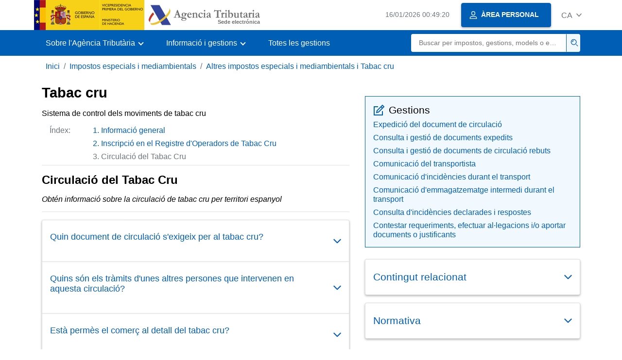

--- FILE ---
content_type: text/html;charset=UTF-8
request_url: https://sede.agenciatributaria.gob.es/Sede/ca_es/impuestos-especiales-medioambientales/tabaco-crudo/preguntas-frecuentes.html
body_size: 6517
content:
<!DOCTYPE html>
<html lang="ca">
<head>
<meta charset="utf-8">       
    <meta name="site" content="Sede">
	<link href="/static_files/common/css/aeat.07.css" rel="stylesheet" type="text/css">
<meta title="AEATviewport" content="width=device-width, initial-scale=1.0" name="viewport">
<title>Agència Tributària: Tabac cru - Circulació del Tabac Cru</title><meta name="description" content="Obtén informació sobre la circulació de tabac cru per territori espanyol"><meta name="ObjectId" content="c39be4993554f710VgnVCM100000dc381e0aRCRD"><meta name="tema" content="Impuestos Especiales y Medioambientales"><meta name="temaId" content="8a6aaacd902be610VgnVCM100000dc381e0aRCRD"><meta name="subTema" content="Otros impuestos especiales y medioambientales y Tabaco crudo"><meta name="subTemaId" content="2957dcc792c4b810VgnVCM100000dc381e0aRCRD"><meta name="keyword" content="Impostos especials i mediambientals, Altres impostos especials i mediambientals i Tabac cru">
 
    <meta name="detalle" content="informacion_paginado"> 
</head>
<body>
  	<div id="body" data-template-id="0557bf5177bac610VgnVCM100000dc381e0aRCRD" class="s_Sede p_estandar t_informacion paginado">
  
	  <header id="AEAT_header" class="header_aeat d-print-none d-app-none">
    <!-- CABECERA -->
   	<!--googleoff: index-->
	<a class="focus-only" href="#acc-main">Salta al contingut principal</a>
	<div class="header-sup_aeat w-100">
	  <div class="container">	  		
		<div class="row">
		<!-- CABECERA IZQUIERDA-->
	   	<div id="topIzquierda" class="pl-0"><nav class="header-contLogos_aeat"><a href="/Sede/ca_es/inicio.html" title="Pàgina d'inici" class="header-logosPrincipales_aeat"><span class="logoGobierno Sede">Logotip Govern d'Espanya </span><span class="logoAEAT logoSite logoSede ml-2 overflow-hidden">Logotip Organisme</span></a></nav></div><!-- CABECERA IZQUIERDA FIN -->
</div>
	  </div>	
	</div>
	<!--googleon: index-->
	<!-- CABECERA FIN -->
    <!-- MENU -->
   	<!--googleoff: index--><div class="w-100 bg-primary p-1"><div class="container"><div class="row justify-content-between align-items-center"><button class="header-btnMovil_aeat text-white d-lg-none col-2 btn btn-link" type="button" id="menuPrincipal"><i class="aeat-ico fa-ico-menu ico-size-2 w-100" title="Obrir menú mòbil" aria-hidden="true" role="presentation"></i><span class="sr-only">Menú mòbil</span></button><nav id="aeat_menuPrincipal" class="navbar-dark navbar navbar-expand-lg p-0 col-12 col-xl-8 col-lg-9 d-none d-lg-flex" aria-label="Menú principal"><!--clase para movil: header-navMovil_aeat--><ul class="navbar-nav"><li class="nav-item"><a href="#" class="py-3 px-4 nav-link dropdown-toggle invisible" role="button"><span>Aquí es carregaran les opcions del menú quan estiguin disponibles</span></a></li></ul></nav></div></div></div><!--googleon: index-->
<!-- MENU FIN -->
</header><nav aria-label="Migas navegación" class="js-nav-principal d-print-none d-app-none">
	<ol class="breadcrumb container bg-transparent px-md-4 px-3">
<li class="d-none d-md-block breadcrumb-item"><a data-aeat-id="b3552c121d27c610VgnVCM100000dc381e0aRCRD" href="/Sede/ca_es/inicio.html">Inici</a></li><li class="d-none d-md-block breadcrumb-item"><a data-aeat-id="8a6aaacd902be610VgnVCM100000dc381e0aRCRD" href="/Sede/ca_es/impuestos-especiales-medioambientales.html">Impostos especials i mediambientals</a></li><li class="breadcrumb-item breadcrumb-item__volver"><a data-aeat-id="2957dcc792c4b810VgnVCM100000dc381e0aRCRD" href="/Sede/ca_es/impuestos-especiales-medioambientales/otros-impuestos-especiales-medioambientales-tabaco-crudo.html"><i class="aeat-ico fa-ico-chevron-left ico-size-mini mr-2 d-md-none" aria-hidden="true" role="presentation"></i>Altres impostos especials i mediambientals i Tabac cru</a></li>
</ol>
</nav>

<div class="container-text js-container print-p-0 container-print"> 
			<div class="row mt-3 print-m-0"> 
				<main class="col-12 col-lg-7 col-print-12 print-p-0" id="acc-main"><h1 id="js-nombre-canal" data-aeat-id="90b0f5235df2f710VgnVCM100000dc381e0aRCRD" class="font-weight-bold mb-3">Tabac cru</h1><div><p id="js-descripcion-canal">Sistema de control dels moviments de tabac cru</p></div><a class="focus-only mb-3 d-inline-block w-auto" href="#js-nombre-canal-paginado">Saltar índex de la informació</a><!--googleoff: index--><nav class="break-inside-avoid row mb-3 mx-0 pl-0 position-relative overflow-hidden overflow-print-auto border-sm-bottom column-span-all border-print-bottom-0"><button class="d-sm-none btn btn-sm btn-secondary cursor-pointer pb-1 position-fixed left-0 bottom-0 z-index-1 m-3 shadow-sm d-print-none" data-toggle="modal" data-target="#indicePaginado"><i class="mr-2 aeat-ico fa-ico-indice-sm ico-size-1" aria-hidden="true" role="presentation"></i>Índex</button><p class="d-none d-sm-flex col-2 text-secondary col-print-12 print-p-0 text-print-body h6-print print-mb-3 d-print-block">Índex:</p><ol id="indicePaginado" class="js-aeat-modal-sm position-relative col m-0 print-pl-4" data-title="Índex" data-header="true" data-footer="true"><li data-id="a14f632ce7f4f710VgnVCM100000dc381e0aRCRD" class="text-primary mb-2"><a href="/Sede/ca_es/impuestos-especiales-medioambientales/tabaco-crudo.html" title="Informació general">Informació general</a></li><li data-id="efef632ce7f4f710VgnVCM100000dc381e0aRCRD" class="text-primary mb-2"><a href="/Sede/ca_es/impuestos-especiales-medioambientales/tabaco-crudo/inscripcion-registro-operadores-tabaco-crudo.html" title="Inscripció en el Registre d'Operadors de Tabac Cru">Inscripció en el Registre d'Operadors de Tabac Cru</a></li><li data-id="c39be4993554f710VgnVCM100000dc381e0aRCRD" class="active text-secondary mb-2">Circulació del Tabac Cru</li></ol></nav><!--googleon: index--><h2 id="js-nombre-canal-paginado" class="font-weight-bold mb-3 column-span-all">Circulació del Tabac Cru</h2><div class="border-bottom mb-3 font-italic"><p id="js-descripcion-canal-paginado">Obtén informació sobre la circulació de tabac cru per territori espanyol</p></div><div class="accordion mb-3" id="acordeon-f2cfe4993554f710VgnVCM100000dc381e0aRCRD"><div class="card shadow-sm card-hover shadow-print-none border-print-0"><button class="p-3 text-left d-flex justify-content-between collapsed align-items-center card-hover-link border-0 btn btn-transparent cursor-pointer print-p-0 text-break" id="309de4993554f710VgnVCM100000dc381e0aRCRD" data-target="#collapse-309de4993554f710VgnVCM100000dc381e0aRCRD" aria-expanded="false" aria-controls="collapse-309de4993554f710VgnVCM100000dc381e0aRCRD" type="button" data-toggle="collapse"><h3 class="mb-0 h4 text-primary my-2 w-100 print-mb-3 text-print-body font-weight-print-bold"><p class="texto_jus">Quin document de circulació s'exigeix per al tabac cru?</p></h3><i class="aeat-ico ico-size-1 fa-ico-chevron-down text-primary ml-3 d-print-none" role="presentation" aria-hidden="true"></i></button><div id="collapse-309de4993554f710VgnVCM100000dc381e0aRCRD" class="collapse border-top d-print-block border-print-0" aria-label="Respuesta de pregunta" data-parent="#acordeon-f2cfe4993554f710VgnVCM100000dc381e0aRCRD"><div class="card-body print-p-0"><p class="texto_jus">S'exigirà un document electrònic, emès a través de la seu electrònica de l'Agència Tributària que empara la circulació en tot el territori nacional del tabac cru i que per tant ha d'acompanyar al mitjà de transport.</p>
<p class="texto_jus">Una vegada validat per l'Agència Tributària s'assignarà un codi de referència al document de circulació i un codi segur de verificació.</p></div></div></div><div class="card shadow-sm card-hover shadow-print-none border-print-0"><button class="p-3 text-left d-flex justify-content-between collapsed align-items-center card-hover-link border-0 btn btn-transparent cursor-pointer print-p-0 text-break" id="31bee4993554f710VgnVCM100000dc381e0aRCRD" data-target="#collapse-31bee4993554f710VgnVCM100000dc381e0aRCRD" aria-expanded="false" aria-controls="collapse-31bee4993554f710VgnVCM100000dc381e0aRCRD" type="button" data-toggle="collapse"><h3 class="mb-0 h4 text-primary my-2 w-100 print-mb-3 text-print-body font-weight-print-bold"><p class="texto_jus">Quins són els tràmits d'unes altres persones que intervenen en aquesta circulació?</p></h3><i class="aeat-ico ico-size-1 fa-ico-chevron-down text-primary ml-3 d-print-none" role="presentation" aria-hidden="true"></i></button><div id="collapse-31bee4993554f710VgnVCM100000dc381e0aRCRD" class="collapse border-top d-print-block border-print-0" aria-label="Respuesta de pregunta" data-parent="#acordeon-f2cfe4993554f710VgnVCM100000dc381e0aRCRD"><div class="card-body print-p-0"><p class="texto_jus"><span>Els transportistes per compte aliè de tabac cru, amb caràcter previ a l'inici del transport, hauran de comunicar a l'Agència Tributària la identificació del document de circulació que empara aquest moviment. </span></p>
<p class="texto_jus"><span>Els magatzemistes o dipòsits intermedis, establerts a Espanya, hauran de comunicar les 24 hores següents, la recepció intermèdia del transport. </span></p>
<p class="texto_jus"><span>En cas que la destinació final del producte no es trobi en territori espanyol, la comunicació de la recepció definitiva i les seves possibles incidències hauran de ser realitzades pel propietari que va emetre el document de circulació o pel seu representant a Espanya. </span></p></div></div></div><div class="card shadow-sm card-hover shadow-print-none border-print-0"><button class="p-3 text-left d-flex justify-content-between collapsed align-items-center card-hover-link border-0 btn btn-transparent cursor-pointer print-p-0 text-break" id="70fee4993554f710VgnVCM100000dc381e0aRCRD" data-target="#collapse-70fee4993554f710VgnVCM100000dc381e0aRCRD" aria-expanded="false" aria-controls="collapse-70fee4993554f710VgnVCM100000dc381e0aRCRD" type="button" data-toggle="collapse"><h3 class="mb-0 h4 text-primary my-2 w-100 print-mb-3 text-print-body font-weight-print-bold"><p class="texto_jus">Està permès el comerç al detall del tabac cru?</p></h3><i class="aeat-ico ico-size-1 fa-ico-chevron-down text-primary ml-3 d-print-none" role="presentation" aria-hidden="true"></i></button><div id="collapse-70fee4993554f710VgnVCM100000dc381e0aRCRD" class="collapse border-top d-print-block border-print-0" aria-label="Respuesta de pregunta" data-parent="#acordeon-f2cfe4993554f710VgnVCM100000dc381e0aRCRD"><div class="card-body print-p-0"><p class="texto_jus">Es prohibeix el comerç detallista, és a dir, qualsevol activitat amb ànim de lucre consistent a oferir la venda o subministrament d'aquest producte als consumidors finals, amb o sense establiment i sigui quin sigui el mitjà de venda (directa o per Internet).&nbsp;</p></div></div></div><div class="card shadow-sm card-hover shadow-print-none border-print-0"><button class="p-3 text-left d-flex justify-content-between collapsed align-items-center card-hover-link border-0 btn btn-transparent cursor-pointer print-p-0 text-break" id="773de4993554f710VgnVCM100000dc381e0aRCRD" data-target="#collapse-773de4993554f710VgnVCM100000dc381e0aRCRD" aria-expanded="false" aria-controls="collapse-773de4993554f710VgnVCM100000dc381e0aRCRD" type="button" data-toggle="collapse"><h3 class="mb-0 h4 text-primary my-2 w-100 print-mb-3 text-print-body font-weight-print-bold"><p class="texto_jus">Hi ha obligacions en matèria de circulació de tabac cru?</p></h3><i class="aeat-ico ico-size-1 fa-ico-chevron-down text-primary ml-3 d-print-none" role="presentation" aria-hidden="true"></i></button><div id="collapse-773de4993554f710VgnVCM100000dc381e0aRCRD" class="collapse border-top d-print-block border-print-0" aria-label="Respuesta de pregunta" data-parent="#acordeon-f2cfe4993554f710VgnVCM100000dc381e0aRCRD"><div class="card-body print-p-0"><p class="texto_jus"><span>Tot el tabac cru que circuli per territori espanyol, fins i tot amb origen o destinació fora d'Espanya, ha d'anar amb un document de circulació durant tot el seu trajecte, acompanyant en qualsevol moment al mitjà de transport. </span></p></div></div></div><div class="card shadow-sm card-hover shadow-print-none border-print-0"><button class="p-3 text-left d-flex justify-content-between collapsed align-items-center card-hover-link border-0 btn btn-transparent cursor-pointer print-p-0 text-break" id="8b7ee4993554f710VgnVCM100000dc381e0aRCRD" data-target="#collapse-8b7ee4993554f710VgnVCM100000dc381e0aRCRD" aria-expanded="false" aria-controls="collapse-8b7ee4993554f710VgnVCM100000dc381e0aRCRD" type="button" data-toggle="collapse"><h3 class="mb-0 h4 text-primary my-2 w-100 print-mb-3 text-print-body font-weight-print-bold"><p class="texto_jus">Quins són els tràmits que ha de realitzar el destinatari?</p></h3><i class="aeat-ico ico-size-1 fa-ico-chevron-down text-primary ml-3 d-print-none" role="presentation" aria-hidden="true"></i></button><div id="collapse-8b7ee4993554f710VgnVCM100000dc381e0aRCRD" class="collapse border-top d-print-block border-print-0" aria-label="Respuesta de pregunta" data-parent="#acordeon-f2cfe4993554f710VgnVCM100000dc381e0aRCRD"><div class="card-body print-p-0"><p class="texto_jus"><span>El destinatari final del tabac cru haurà de comunicar a l'Agència Tributària, a través de la seu electrònica, les 24 hores següents, la recepció del producte, la seva quantitat i qualsevol anomalia o discrepància que s'hagi produït durant aquesta circulació. </span></p></div></div></div><div class="card shadow-sm card-hover shadow-print-none border-print-0"><button class="p-3 text-left d-flex justify-content-between collapsed align-items-center card-hover-link border-0 btn btn-transparent cursor-pointer print-p-0 text-break" id="dffde4993554f710VgnVCM100000dc381e0aRCRD" data-target="#collapse-dffde4993554f710VgnVCM100000dc381e0aRCRD" aria-expanded="false" aria-controls="collapse-dffde4993554f710VgnVCM100000dc381e0aRCRD" type="button" data-toggle="collapse"><h3 class="mb-0 h4 text-primary my-2 w-100 print-mb-3 text-print-body font-weight-print-bold"><p class="texto_jus">Qui ha d'expedir el document de circulació?</p></h3><i class="aeat-ico ico-size-1 fa-ico-chevron-down text-primary ml-3 d-print-none" role="presentation" aria-hidden="true"></i></button><div id="collapse-dffde4993554f710VgnVCM100000dc381e0aRCRD" class="collapse border-top d-print-block border-print-0" aria-label="Respuesta de pregunta" data-parent="#acordeon-f2cfe4993554f710VgnVCM100000dc381e0aRCRD"><div class="card-body print-p-0"><p class="texto_jus">El propietari o la persona expedidora que realitzi el moviment, i que estigui prèviament inscrita en el Registre d'Operadors de Tabac Cru, emetrà a través de la seu electrònica de l'Agència Tributària el document de circulació.</p>
<p class="texto_jus">A més del propi expedidor, també es podrà emetre pel representant amb domicili fiscal a Espanya dels expedidors, a través del tràmit d'apoderament, o per les persones o entitats que ostentin la condició de col·laboradors socials.</p></div></div></div><div class="card shadow-sm card-hover shadow-print-none border-print-0"><button class="p-3 text-left d-flex justify-content-between collapsed align-items-center card-hover-link border-0 btn btn-transparent cursor-pointer print-p-0 text-break" id="f1dde4993554f710VgnVCM100000dc381e0aRCRD" data-target="#collapse-f1dde4993554f710VgnVCM100000dc381e0aRCRD" aria-expanded="false" aria-controls="collapse-f1dde4993554f710VgnVCM100000dc381e0aRCRD" type="button" data-toggle="collapse"><h3 class="mb-0 h4 text-primary my-2 w-100 print-mb-3 text-print-body font-weight-print-bold"><p class="texto_jus">Com es tramita aquest document de circulació de tabac cru?</p></h3><i class="aeat-ico ico-size-1 fa-ico-chevron-down text-primary ml-3 d-print-none" role="presentation" aria-hidden="true"></i></button><div id="collapse-f1dde4993554f710VgnVCM100000dc381e0aRCRD" class="collapse border-top d-print-block border-print-0" aria-label="Respuesta de pregunta" data-parent="#acordeon-f2cfe4993554f710VgnVCM100000dc381e0aRCRD"><div class="card-body print-p-0"><p class="texto_jus">Amb una antelació mínima de 24 hores a l'inici del transport, l'operador propietari o expedidor del producte ha de complimentar electrònicament aquest document de circulació, a través de la seu electrònica de l'Agència Tributària, amb les següents dades:</p>
<ul class="texto_jus">
<li>Identitat i <abbr title="Número d'identificació fiscal">NIF</abbr> de l'expedidor, destinatari i transportista.</li>
<li>Direcció completa d'expedició, destinació i ruta de transport.</li>
<li>Quantitat en quilos i nombre d'envasos o bonys.</li>
<li>Número de contracte obligatori subscrit entre productors i empreses de primera transformació, si escau.</li>
</ul>
<p class="texto_jus">Un exemplar imprès o còpia electrònica del document de circulació, en què figuri llegible el codi de referència del document, haurà d'acompanyar al transport del tabac cru durant tot el trajecte a Espanya.</p>
<p class="texto_jus">També serà obligatori comunicar a l'Agència Tributària qualsevol canvi d'aquestes dades inicials, les 24 hores següents al moment en què es detecti aquest canvi.</p></div></div></div></div><!--MODAL IMPRESIÓN--><div class="modal fade js-no-imprimir" id="htmlToPdfModal" tabindex="-1" role="dialog" aria-labelledby="htmlToPdfModalTitle" aria-hidden="true"><div class="modal-dialog" role="document"><form class="modal-content"><div class="modal-header"><p class="modal-title d-flex align-items-center" id="htmlToPdfModalTitle"><i class="aeat-ico fa-ico-pdf ico-size-2 mr-2 text-primary" role="presentation" aria-hidden="true"></i>Genera PDF</p><button type="button" class="close cursor-pointer" data-dismiss="modal" aria-label="Close"><i class="aeat-ico fa-ico-cerrar-sm ico-size-2" role="presentation" aria-hidden="true"></i><span class="sr-only">Tancar</span></button></div><div class="modal-body"><p>La generació del PDF pot trigar diversos minuts depenent de la quantitat d'informació.</p><p>Seleccioni la informació que desitgi incloure en el PDF:</p><ul id="type-pdf-selector" class="list-unstyled pl-3 js-aeat-group-switch"><li class="mb-2"><div class="custom-control custom-switch"><input type="radio" class="custom-control-input" id="pdf-Apartado" value="Apartado" name="type-pdf-selector"><label class="custom-control-label" for="pdf-Apartado">Només la pàgina actual</label></div></li><li class="mb-2"><div class="custom-control custom-switch"><input type="radio" class="custom-control-input" id="pdf-Todo" value="Todo" name="type-pdf-selector"><label class="custom-control-label" for="pdf-Todo">Totes les pàgines de l'índex</label></div></li></ul><p>Pot cancel·lar la generació del PDF en qualsevol moment.</p></div><div class="modal-footer"><button type="button" class="btn btn-secondary" data-dismiss="modal">Cancel·la</button><button id="btn-continue-to-pdf" type="button" class="btn btn-primary" disabled>Continua</button></div></form></div></div><!-- FIN MODAL IMPRESIÓN --><div class="d-print-none border-top border-bottom py-2 d-flex w-100 justify-content-end d-app-none"><button class="btn btn-light-primary text-primary btn-sm d-flex d-app-none align-items-center cursor-pointer js-btn-to-pdf" type="button"><span class="d-none d-xs-block">Genera PDF</span><i class="aeat-ico fa-ico-pdf ico-size-1 ml-xs-2 text-primary" role="presentation" aria-hidden="true"></i></button></div><div class="row mx-0 my-3 my-sm-6 js-paginado-pasos d-print-none"><a rel="prev" class="d-none d-sm-flex col-12 col-sm text-left px-4 py-3 mb-3 mb-sm-0 justify-content-start align-items-center bg-light-blue" href="/Sede/ca_es/impuestos-especiales-medioambientales/tabaco-crudo/inscripcion-registro-operadores-tabaco-crudo.html" role="button"><i class="aeat-ico fa-ico-arrow-left mr-3 ico-size-3" aria-hidden="true" role="presentation"></i><span><span class="h2 d-block">Anterior </span><span>Inscripció en el Registre d'Operadors de Tabac Cru</span></span></a></div></main><aside class="col-12 col-lg-5 col-print-12 print-p-0"><div class="bg-light-blue border border-primary p-3 my-4 js-gestiones-destacadas bg-print-white border-print-0 print-p-0" data-id="4559463edb60f710VgnVCM100000dc381e0aRCRD"><h2 class="d-flex align-items-center h3 mb-2 print-mb-3"><i class="mr-2 aeat-ico fa-ico-lapiz-sm ico-size-2 text-primary" role="presentation" aria-hidden="true"></i>Gestions</h2><ul class="list-unstyled mb-0"><li class="position-relative mb-2"><div class="d-flex justify-content-between flex-wrap d-print-block"><a class="col p-0 js-componente-enlace-tramite" target="_self" data-acceso="Cert;PIN24H" data-codigo="DE101" data-proc="DE10" href="https://www1.agenciatributaria.gob.es/wlpl/ADI0-JDIT/HtcAccW?Accion=AltaCabW" data-href="https://www1.agenciatributaria.gob.es/wlpl/ADI0-JDIT/HtcAccW?Accion=AltaCabW">Expedició del document de circulació</a></div></li><li class="position-relative mb-2"><div class="d-flex justify-content-between flex-wrap d-print-block"><a class="col p-0 js-componente-enlace-tramite" target="_self" data-acceso="Cert;PIN24H" data-codigo="DE102" data-proc="DE10" href="https://www1.agenciatributaria.gob.es/wlpl/ADI0-JDIT/SvHtcQueryExpW" data-href="https://www1.agenciatributaria.gob.es/wlpl/ADI0-JDIT/SvHtcQueryExpW">Consulta i gestió de documents expedits</a></div></li><li class="position-relative mb-2"><div class="d-flex justify-content-between flex-wrap d-print-block"><a class="col p-0 js-componente-enlace-tramite" target="_self" data-acceso="Cert;PIN24H" data-codigo="DE103" data-proc="DE10" href="https://www1.agenciatributaria.gob.es/wlpl/ADI0-JDIT/SvHtcQueryDesW" data-href="https://www1.agenciatributaria.gob.es/wlpl/ADI0-JDIT/SvHtcQueryDesW">Consulta i gestió de documents de circulació rebuts</a></div></li><li class="position-relative mb-2"><div class="d-flex justify-content-between flex-wrap d-print-block"><a class="col p-0 js-componente-enlace-tramite" target="_self" data-acceso="Cert;PIN24H" data-codigo="DE104" data-proc="DE10" href="https://www1.agenciatributaria.gob.es/wlpl/ADI0-JDIT/HtcAltIncAccW?Accion=AltaTran" data-href="https://www1.agenciatributaria.gob.es/wlpl/ADI0-JDIT/HtcAltIncAccW?Accion=AltaTran">Comunicació del transportista</a></div></li><li class="position-relative mb-2"><div class="d-flex justify-content-between flex-wrap d-print-block"><a class="col p-0 js-componente-enlace-tramite" target="_self" data-acceso="Cert;PIN24H" data-codigo="DE105" data-proc="DE10" href="https://www1.agenciatributaria.gob.es/wlpl/ADI0-JDIT/HtcAltIncAccW?Accion=AltaInc" data-href="https://www1.agenciatributaria.gob.es/wlpl/ADI0-JDIT/HtcAltIncAccW?Accion=AltaInc">Comunicació d'incidències durant el transport</a></div></li><li class="position-relative mb-2"><div class="d-flex justify-content-between flex-wrap d-print-block"><a class="col p-0 js-componente-enlace-tramite" target="_self" data-acceso="Cert;PIN24H" data-codigo="DE106" data-proc="DE10" href="https://www1.agenciatributaria.gob.es/wlpl/ADI0-JDIT/HtcAltIncAccW?Accion=AltaAlm" data-href="https://www1.agenciatributaria.gob.es/wlpl/ADI0-JDIT/HtcAltIncAccW?Accion=AltaAlm">Comunicació d'emmagatzematge intermedi durant el transport</a></div></li><li class="position-relative mb-2"><div class="d-flex justify-content-between flex-wrap d-print-block"><a class="col p-0 js-componente-enlace-tramite" target="_self" data-acceso="Cert;PIN24H" data-codigo="DE107" data-proc="DE10" href="https://www1.agenciatributaria.gob.es/wlpl/ADI0-JDIT/SvHtcInciQueryW" data-href="https://www1.agenciatributaria.gob.es/wlpl/ADI0-JDIT/SvHtcInciQueryW">Consulta d'incidències declarades i respostes</a></div></li><li class="position-relative"><div class="d-flex justify-content-between flex-wrap d-print-block"><a class="col p-0 js-componente-enlace-tramite" target="_self" data-acceso="Cert;PIN24H" data-codigo="DE108" data-proc="DE10" href="https://www1.agenciatributaria.gob.es/wlpl/REGD-JDIT/FG?fTramite=DE108" data-href="https://www1.agenciatributaria.gob.es/wlpl/REGD-JDIT/FG?fTramite=DE108">Contestar requeriments, efectuar al·legacions i/o aportar documents o justificants</a></div></li></ul></div><div class="card shadow-sm card-hover mb-3 shadow-print-none border-print-0 print-p-0" data-id="ce51e4993554f710VgnVCM100000dc381e0aRCRD"><button class="btn btn-transparent cursor-pointer border-0 p-3 text-left d-flex justify-content-between collapsed align-items-center card-hover-link print-p-0" id="ce51e4993554f710VgnVCM100000dc381e0aRCRD" data-target="#collapse-ce51e4993554f710VgnVCM100000dc381e0aRCRD" aria-expanded="false" aria-controls="collapse-ce51e4993554f710VgnVCM100000dc381e0aRCRD" type="button" data-toggle="collapse"><h2 class="my-2 h3 text-primary w-100 print-mb-3 text-print-body">Contingut relacionat</h2><i class="aeat-ico ico-size-1 fa-ico-chevron-down text-primary d-print-none" role="presentation" aria-hidden="true"></i></button><div id="collapse-ce51e4993554f710VgnVCM100000dc381e0aRCRD" class="collapse border-top d-print-block print-p-0 border-print-0" aria-label="Contenido del componente"><div class="card-body print-p-0"><div class="list-unstyled mb-0"><div class="position-relative"><a target="_self" href="/Sede/ca_es/impuestos-especiales-medioambientales/registros-territoriales-impuestos-especiales-medioambientales/registro-operadores-tabaco-crudo.html" class="d-block">Registre d'Operadors de Tabac Cru</a></div></div></div></div></div><div class="card shadow-sm card-hover mb-3 shadow-print-none border-print-0 print-p-0" data-id="1f11e4993554f710VgnVCM100000dc381e0aRCRD"><button class="btn btn-transparent cursor-pointer border-0 p-3 text-left d-flex justify-content-between collapsed align-items-center card-hover-link print-p-0" id="1f11e4993554f710VgnVCM100000dc381e0aRCRD" data-target="#collapse-1f11e4993554f710VgnVCM100000dc381e0aRCRD" aria-expanded="false" aria-controls="collapse-1f11e4993554f710VgnVCM100000dc381e0aRCRD" type="button" data-toggle="collapse"><h2 class="my-2 h3 text-primary w-100 print-mb-3 text-print-body">Normativa</h2><i class="aeat-ico ico-size-1 fa-ico-chevron-down text-primary d-print-none" role="presentation" aria-hidden="true"></i></button><div id="collapse-1f11e4993554f710VgnVCM100000dc381e0aRCRD" class="collapse border-top d-print-block print-p-0 border-print-0" aria-label="Contenido del componente"><div class="card-body print-p-0"><ul class="list-unstyled mb-0"><li class="position-relative mb-2"><!--AEATP1NOTRAD--><a title="Disposició addicional primera. Llei 11/2021, de 9 de juliol,, s'obre en finestra nova" rel="noopener" target="_blank" class="d-block mb-1" href="https://www.boe.es/buscar/act.php?id=BOE-A-2021-11473#da"><i class="aeat-ico fa-ico-boe ico-sizey-1 ico-sizex-3 mr-1" title="Butlletí Oficial de l'Estat" role="img"></i><i class="aeat-ico fa-ico-ventana-nueva-sm ico-size-1 mr-1" role="img" title="S'obre en finestra nova"></i>Disposición adicional primera. Ley 11/2021, de 9 de julio,</a><p class="small text-first-letter-uppercase">de medidas de prevención y lucha contra el fraude fiscal, de transposición de la Directiva (UE) 2016/1164, del Consejo, de 12 de julio de 2016, por la que se establecen normas contra las prácticas de elusión fiscal que inciden directamente en el funcionamiento del mercado interior, de modificación de diversas normas tributarias y en materia de regulación del juego.<time datetime="2021-07-10" class="ml-1">(BOE,&nbsp;10-julio-2021)</time></p><!--/AEATP1NOTRAD--></li><li class="position-relative"><!--AEATP1NOTRAD--><a title="Reial decret 12/2023, de 17 de gener,, s'obre en finestra nova" rel="noopener" target="_blank" class="d-block mb-1" href="https://www.boe.es/buscar/act.php?id=BOE-A-2023-6732"><i class="aeat-ico fa-ico-boe ico-sizey-1 ico-sizex-3 mr-1" title="Butlletí Oficial de l'Estat" role="img"></i><i class="aeat-ico fa-ico-ventana-nueva-sm ico-size-1 mr-1" role="img" title="S'obre en finestra nova"></i>Real Decreto 12/2023, de 17 de enero,</a><p class="small text-first-letter-uppercase">por el que se aprueba el Reglamento que desarrolla las normas de control sobre el tabaco crudo y su régimen sancionador.<time datetime="2023-03-15" class="ml-1">(BOE,&nbsp;15-marzo-2023)</time></p><!--/AEATP1NOTRAD--></li></ul></div></div></div></aside></div>
		</div> 
  		<!--googleoff: index-->
  		<footer class="bg-primary d-print-none d-app-none d-inline-block w-100">
<noscript><div class="container py-3"><div class="row"><a class="text-white" href="https://sede.agenciatributaria.gob.es/Sede/ca_es/condiciones-uso-sede-electronica/accesibilidad/declaracion-accesibilidad.html">Accessibilitat</a></div></div></noscript><div id="js-pie-fecha-social" class="container pb-3"><div class="row"><div id="last-update" class="col mb-2"><p class="small text-center text-white mb-0">Pàgina actualitzada: <time datetime="2024-04-11">11/abril/2024</time></p></div></div></div></footer><!--googleon: index-->
	</div>
	<div class="d-none">
   <span class="js-responsive d-xs-block"></span>
   <span class="js-responsive d-sm-block"></span>
   <span class="js-responsive d-md-block"></span>
   <span class="js-responsive d-lg-block"></span>
   <span class="js-responsive d-xl-block"></span>
   <span class="js-responsive d-xxl-block"></span>
   <span class="js-responsive d-xxxl-block"></span>
 </div>
<link href="/static_files/common/css/aeat.07.print.css" rel="stylesheet" type="text/css">
<script type="text/javascript" src="/static_files/ca_es/common/script/aeat.07.js"></script>
</body>
</html>
